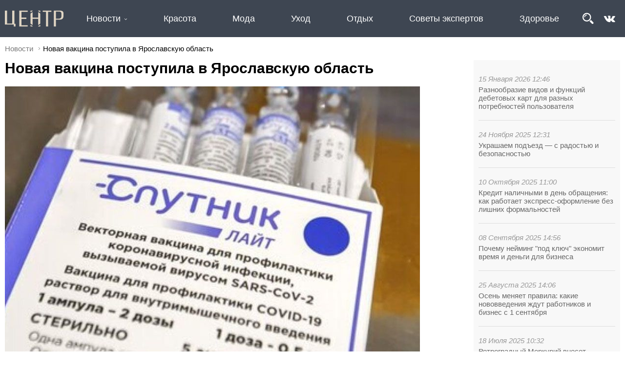

--- FILE ---
content_type: text/html; charset=UTF-8
request_url: https://centr.news/v-yaroslavl-postupila-novaya-vakcina
body_size: 9773
content:
<!DOCTYPE html>
<html lang="ru">
<head>
	<meta http-equiv="Content-Type" content="text/html; charset=utf-8">
	<link rel="icon" href="/favicon.svg">
	<title>Новая вакцина поступила в Ярославскую область</title>
	<meta name="description" content="Первая партия вакцины «Спутник Лайт» в количестве 5216 доз поступила в наш регион. Об этом рассказал губернатор области Дмитрий Миронов." /><script type="text/javascript" src="/modules/js/jquery-3.1.1.min.js"></script>
	<script type="text/javascript" src="/divisiontypes/news/js/news.js"></script>
	<script type="text/javascript" src="/modules/js/masonry/masonry.min.js"></script>
	<script type="text/javascript" src="/modules/js/jquery-lightbox/lightbox.min.js"></script>
	<script type="text/javascript" src="/modules/js/jquery-owl.carousel/owl.carousel.min.js"></script>
	<script type="text/javascript" src="/modules/js/lightslider/js/lightslider.min.js"></script>
	<script type="text/javascript" src="/modules/menu/js/menu.js"></script>
	<script type="text/javascript" src="/template/js/desktop.js?v=2"></script>
	<script type="text/javascript" src="/modules/slider/js/slider.js"></script>
	<link rel="stylesheet" type="text/css" href="/divisiontypes/news/css/news.css" />
	<link rel="stylesheet" type="text/css" href="/modules/form/css/form.css" />
	<link rel="stylesheet" type="text/css" href="/template/css/css.css?v=1" />
	<link rel="stylesheet" type="text/css" href="/modules/js/jquery-lightbox/lightbox.min.css" />
	<link rel="stylesheet" type="text/css" href="/modules/js/jquery-owl.carousel/css/owl.carousel.min.css" />
	<link rel="stylesheet" type="text/css" href="/modules/js/jquery-owl.carousel/css/owl.theme.default.min.css" />
	<link rel="stylesheet" type="text/css" href="/modules/js/lightslider/css/lightslider.min.css" />
	<link rel="stylesheet" type="text/css" href="/template/css/desktop.css?v=17" />
	<link rel="stylesheet" type="text/css" href="/modules/slider/css/slider.css" />
		<script type="text/javascript" src="//vk.com/js/api/openapi.js?154"></script>
	
	<script type="text/javascript">
	  VK.init({apiId: 6493765, onlyWidgets: true});
	</script>

</head>
<body>
<div class="wrapper">
	<div class="reklama-1">
		</div>
	<div class="header">
		<div class="header-top">
			<div>
				<div class="logo">
					<a href="/"><img src="/template/images/logo.svg"></a>
				</div>
				<div class="menu-menu"><ul class="menu-top">	<li class="menu-top_3">
								<a href="/news">Новости</a><ul>	<li class="menu-top_45">
								<a href="/sovety-ekspertov">Советы экспертов</a></li>	<li class="menu-top_44">
								<a href="/otdyh">Отдых</a></li>	<li class="menu-top_43">
								<a href="/uhod">Уход</a></li>	<li class="menu-top_42">
								<a href="/moda">Мода</a></li>	<li class="menu-top_41">
								<a href="/krasota">Красота</a></li>	<li class="menu-top_33">
								<a href="/obschestvo">Общество</a></li>	<li class="menu-top_46">
								<a href="/zdorove-59951">Здоровье</a></li>	<li class="menu-top_18">
								<a href="/vlast">Власть</a></li>	<li class="menu-top_21">
								<a href="/biznes-i-investicii">Экономика</a></li>	<li class="menu-top_28">
								<a href="/arhitektura-i-stroitelstvo">Архитектура и строительство</a></li>	<li class="menu-top_19">
								<a href="/blagoustroystvo">Благоустройство</a></li>	<li class="menu-top_20">
								<a href="/zhkh">ЖКХ</a></li>	<li class="menu-top_22">
								<a href="/obrazovanie">Образование</a></li>	<li class="menu-top_23">
								<a href="/kultura">Культура</a></li>	<li class="menu-top_24">
								<a href="/molodezh">Молодежь</a></li>	<li class="menu-top_25">
								<a href="/sport">Спорт</a></li>	<li class="menu-top_26">
								<a href="/zdorove">Здоровье</a></li>	<li class="menu-top_34">
								<a href="/turizm">Туризм</a></li>	<li class="menu-top_27">
								<a href="/socialnaya-podderzhka">Благотворительность</a></li>	<li class="menu-top_32">
								<a href="/bezopasnost">Безопасность</a></li></ul></li>	<li class="menu-top_41">
								<a href="/krasota">Красота</a></li>	<li class="menu-top_42">
								<a href="/moda">Мода</a></li>	<li class="menu-top_43">
								<a href="/uhod">Уход</a></li>	<li class="menu-top_44">
								<a href="/otdyh">Отдых</a></li>	<li class="menu-top_45">
								<a href="/sovety-ekspertov">Советы экспертов</a></li>	<li class="menu-top_46">
								<a href="/zdorove-59951">Здоровье</a></li></ul></div>
				<div class="search"><form method="get" action="/search"><input type="text" name="search" placeholder="Поиск" value=""><button type="submit">&nbsp;</button></form></div>				<div class="header-soc">
					<img alt="" class="search-button" src="/userfiles/search.png" /><a href="https://vk.com/centr.news" target="_blank"><img alt="" src="/userfiles/vk_logo.png" /></a>
				</div>
			</div>
		</div>
	</div>
	<div class="breadcrumbs"><a href="/news">Новости</a><div>Новая вакцина поступила в Ярославскую область</div></div>	<div class="page">
		<div class="content"><div class='news-news'><div class="lastnews-in-news"><div class="onmain-lastnews">	<div>
										<div class="datetime">15 Января 2026 12:46</div>
										<div class="title"><a href="/raznoobrazie-vidov-i-funkciy-debetovyh-kart-dlya-raznyh-potrebnostey">Разнообразие видов и функций дебетовых карт для разных потребностей пользователя</a></div>
									</div>	<div>
										<div class="datetime">24 Ноября 2025 12:31</div>
										<div class="title"><a href="/ukrashaem-podezd-s-radostyu-i-bezopasnostyu">Украшаем подъезд — с радостью и безопасностью</a></div>
									</div>	<div>
										<div class="datetime">10 Октября 2025 11:00</div>
										<div class="title"><a href="/kredit-nalichnymi-v-den-obrascheniya-kak-rabotaet-ekspress-oformlenie">Кредит наличными в день обращения: как работает экспресс-оформление без лишних формальностей</a></div>
									</div>	<div>
										<div class="datetime">08 Сентября 2025 14:56</div>
										<div class="title"><a href="/pochemu-neyming-pod-klyuch-ekonomit-vremya-i-dengi-dlya">Почему нейминг "под ключ" экономит время и деньги для бизнеса</a></div>
									</div>	<div>
										<div class="datetime">25 Августа 2025 14:06</div>
										<div class="title"><a href="/osen-menyaet-pravila-kakie-novovvedeniya-zhdut-rabotnikov-i-biznes">Осень меняет правила: какие нововведения ждут работников и бизнес с 1 сентября</a></div>
									</div>	<div>
										<div class="datetime">18 Июля 2025 10:32</div>
										<div class="title"><a href="/retrogradnyy-merkuriy-vneset-dissonans-v-obschenie">Ретроградный Меркурий внесет диссонанс в общение</a></div>
									</div>	<div>
										<div class="datetime">15 Июля 2025 12:49</div>
										<div class="title"><a href="/cifrovye-instrumenty-na-sluzhbe-upravlyayuschih-kompaniy">Цифровые инструменты на службе управляющих компаний</a></div>
									</div>	<div>
										<div class="datetime">05 Июля 2025 22:20</div>
										<div class="title"><a href="/14-raz-nad-yaroslavlem-vzletal-golub-mira-glavnyy-geroy">14 раз над Ярославлем взлетал голубь мира — главный герой спектакля-воспоминания о любви и войне «До свидания, девочки!»</a></div>
									</div>	<div>
										<div class="datetime">05 Июля 2025 21:47</div>
										<div class="title"><a href="/anna-kovalchuk-25-y-sezon-chetvert-veka-esli-by">Анна Ковальчук: 25‑й сезон, четверть века! Если бы на кастин­ге нам сказали, что придется столько работать, ни­кто бы не поверил</a></div>
									</div>	<div>
										<div class="datetime">01 Июля 2025 09:53</div>
										<div class="title"><a href="/mintrud-prodlil-novogodnie-kanikuly-v-2026-godu-do-12">Минтруд продлил новогодние каникулы в 2026 году до 12 дней</a></div>
									</div>	<div>
										<div class="datetime">20 Июня 2025 18:57</div>
										<div class="title"><a href="/s-1-iyulya-2025-goda-kommunalnye-uslugi-v-moskve">С 1 июля 2025 года коммунальные услуги в Москве подорожают: что изменится и как сэкономить?</a></div>
									</div>	<div>
										<div class="datetime">08 Апреля 2025 09:04</div>
										<div class="title"><a href="/kak-vybrat-dom-dlya-semi-s-malenkimi-detmi">Как выбрать дом для семьи с маленькими детьми?</a></div>
									</div></div></div><div itemscope itemtype="http://schema.org/NewsArticle" class="the-news-view"><h1 itemprop="headline">Новая вакцина поступила в Ярославскую область</h1><div class="news-images-view"><ul id="lightSlider"><li data-thumb="/userfiles/news/small/189504520210727132257.jpg"><img itemprop="image" src="/userfiles/news/189504520210727132257.jpg"></li></ul></div><h3 itemprop="description"><p>Первая партия вакцины &laquo;Спутник Лайт&raquo; в количестве 5216 доз поступила в наш регион. Об этом рассказал губернатор области Дмитрий Миронов.&nbsp;</p></h3><p>&mdash; В последние три дня получили более 4800 комплектов доз &laquo;ЭпиВакКороны&raquo; и более 5 тысяч доз препарата &laquo;Спутник Лайт&raquo;. Поступившая вакцина будет распределена между медицинскими учреждениями региона и оперативно доставлена в пункты вакцинации. Темпы вакцинации в регионе растут, однако для формирования коллективного иммунитета необходимо привить не менее 60% населения области. Вакцинация &mdash; это наиболее эффективный способ противостоять коронавирусной инфекции, поэтому вновь призываю жителей региона сделать прививку, чтобы защитить не только себя, но и окружающих.</p>

<p>&laquo;Спутник Лайт&raquo; применяется у врослых с 18 до 60 лет, вводится однократно и&nbsp;предназначен в первую очередь для переболевших коронавирусом и ранее привитых от COVID-19.&nbsp;В отличие от других вакцин &laquo;Спутник Лайт&raquo; вводится однократно.&nbsp;</p>

<p>Всего в регион поступило более 260 тысяч доз вакцины от коронавирусной инфекции. На сегодня первый этап вакцинации прошли 237429 жителей области, второй этап &ndash; 169305 человек.</p>

<p>Для желающих пройти вакцинацию в регионе работают 53 стационарных прививочных пункта в 33 медицинских организациях, действуют 46 мобильных бригад и 42 мобильных пункта. Для граждан, проживающих в отдаленных районах, также организована доставка до пунктов вакцинации и обратно.</p>

<p><strong>Читайте также:&nbsp;</strong></p>

<p><strong><a href="https://centr.news/rok-festival-letchikfest-perenositsya-na-leto-2022-goda">Рок-фестиваль Летчикфест переносится на лето 2022 года</a></strong></p>

<p><a href="https://centr.news/ceny-na-kanctovary-pered-novym-uchebnym-godom-podnimutsya-na"><strong>Цены на канцтовары перед новым учебным годом поднимутся на 10&ndash;30%</strong></a></p>

<p><a href="https://centr.news/mer-yaroslavlya-sdelal-vtoruyu-privivku-ot-koronavirusa"><strong>Мэр Ярославля сделал вторую прививку от коронавируса</strong></a></p>

<p><a href="https://centr.news/rostrud-razyasnil-pravila-otstraneniya-neprivityh-sotrudnikov"><strong>Роструд разъяснил правила отстранения непривитых сотрудников</strong></a></p>

<p><a href="https://centr.news/v-yaroslavskoy-oblasti-nazvany-gruppy-grazhdan-kotorye-dolzhny-proyti"><strong>В Ярославской области названы группы граждан, которые должны пройти вакцинацию</strong></a></p>	<div class="news-datetime">27 Июля 2021 13:21</div>
							<meta itemprop="datePublished" content="2021-07-27 13:21:00"/><div class="news-tags">#общество #вакцина #коронавирус #здоровье</div></div></div>
		<div id="vk_comments"></div>
		<script type="text/javascript">
		VK.Widgets.Comments("vk_comments", {limit: 15, attach: "*"});
		</script><div class="news"><div onClick='window.location="/plastik-s-nacenkoy-bankovskie-karty-podorozhayut-iz-za-novyh"'>
												<div class="news-image"><div><img src="/userfiles/news/small/44410520260115150149.jpg"></div></div>
												<div class="news-name"><a href="/plastik-s-nacenkoy-bankovskie-karty-podorozhayut-iz-za-novyh">Пластик с наценкой: банковские карты подорожают из-за новых налоговых правил</a></div>
												<div class="news-description"><p>С 1 января 2026 года услуги по выпуску и обслуживанию банковских карт в России могут заметно подорожать.</p></div>
												<div class="news-datetime">15 Января 2026</div>
												<div class="news-tags"><div class="news-tags">#общество #экономика #деньги</div></div>
									</div><div onClick='window.location="/skazka-pod-nadzorom-v-gosdume-sporyat-kogo-i-chemu"'>
												<div class="news-image"><div><img src="/userfiles/news/small/645004920260115135332.jpg"></div></div>
												<div class="news-name"><a href="/skazka-pod-nadzorom-v-gosdume-sporyat-kogo-i-chemu">Сказка под надзором: в Госдуме спорят, кого и чему учит российское кино</a></div>
												<div class="news-description"><p>В Государственной думе разгорается дискуссия, которая выходит далеко за рамки кинематографа.&nbsp;</p></div>
												<div class="news-datetime">15 Января 2026</div>
												<div class="news-tags"><div class="news-tags">#общество #культура #кино</div></div>
									</div><div onClick='window.location="/raznoobrazie-vidov-i-funkciy-debetovyh-kart-dlya-raznyh-potrebnostey"'>
												<div class="news-image"><div><img src="/userfiles/news/small/996633120260115125113.jpg"></div></div>
												<div class="news-name"><a href="/raznoobrazie-vidov-i-funkciy-debetovyh-kart-dlya-raznyh-potrebnostey">Разнообразие видов и функций дебетовых карт для разных потребностей пользователя</a></div>
												<div class="news-description"><p>Финансовая независимость и удобство управления деньгами стали важной частью повседневной жизни.</p></div>
												<div class="news-datetime">15 Января 2026</div>
												<div class="news-tags"><div class="news-tags">#общество #экономика #деньги</div></div>
									</div><div onClick='window.location="/kuda-det-novogodnyuyu-elku-posle-prazdnikov-i-zachem-eto"'>
												<div class="news-image"><div><img src="/userfiles/news/small/603315320260115124336.jpg"></div></div>
												<div class="news-name"><a href="/kuda-det-novogodnyuyu-elku-posle-prazdnikov-i-zachem-eto">Куда деть новогоднюю ёлку после праздников и зачем это делать осознанно</a></div>
												<div class="news-description"><p>Подробный гид по утилизации живых и искусственных деревьев</p></div>
												<div class="news-datetime">15 Января 2026</div>
												<div class="news-tags"><div class="news-tags">#общество #экология</div></div>
									</div><div onClick='window.location="/ukrashaem-podezd-s-radostyu-i-bezopasnostyu"'>
												<div class="news-image"><div><img src="/userfiles/news/small/526615620251124131650.jpg"></div></div>
												<div class="news-name"><a href="/ukrashaem-podezd-s-radostyu-i-bezopasnostyu">Украшаем подъезд — с радостью и безопасностью</a></div>
												<div class="news-description"><p>Скоро Новый год, и многие жители многоэтажных домов планируют украсить свои подъезды, коридоры и общие зоны: гирлянды, венки, снежинки, огоньки&hellip;</p></div>
												<div class="news-datetime">24 Ноября 2025</div>
												<div class="news-tags"><div class="news-tags">#общество #недвижимость #УК</div></div>
									</div><div onClick='window.location="/kredit-nalichnymi-v-den-obrascheniya-kak-rabotaet-ekspress-oformlenie"'>
												<div class="news-image"><div><img src="/userfiles/news/small/906344720251010114010.jpg"></div></div>
												<div class="news-name"><a href="/kredit-nalichnymi-v-den-obrascheniya-kak-rabotaet-ekspress-oformlenie">Кредит наличными в день обращения: как работает экспресс-оформление без лишних формальностей</a></div>
												<div class="news-description"><p>В современном ритме жизни финансовые вопросы часто требуют оперативного решения.</p></div>
												<div class="news-datetime">10 Октября 2025</div>
												<div class="news-tags"><div class="news-tags">#общество #бизнес #финансы</div></div>
									</div><div onClick='window.location="/pochemu-neyming-pod-klyuch-ekonomit-vremya-i-dengi-dlya"'>
												<div class="news-image"><div><img src="/userfiles/news/small/289249220250910173940.jpg"></div></div>
												<div class="news-name"><a href="/pochemu-neyming-pod-klyuch-ekonomit-vremya-i-dengi-dlya">Почему нейминг "под ключ" экономит время и деньги для бизнеса</a></div>
												<div class="news-description"><p>Создание уникального имени для бренда &mdash; это не просто подбор красивого слова, а комплексный процесс, включающий анализ рынка, целевой аудитории и конкурентной среды.&nbsp;</p></div>
												<div class="news-datetime">08 Сентября 2025</div>
												<div class="news-tags"><div class="news-tags">#общество #бизнес #дизайн</div></div>
									</div><div onClick='window.location="/osen-menyaet-pravila-kakie-novovvedeniya-zhdut-rabotnikov-i-biznes"'>
												<div class="news-image"><div><img src="/userfiles/news/small/505016020250825145503.jpg"></div></div>
												<div class="news-name"><a href="/osen-menyaet-pravila-kakie-novovvedeniya-zhdut-rabotnikov-i-biznes">Осень меняет правила: какие нововведения ждут работников и бизнес с 1 сентября</a></div>
												<div class="news-description"><p>С 1 сентября 2025 года в России вступает в силу целый пакет изменений в трудовом и финансовом регулировании. Речь идёт как о новых правилах оплаты труда, так и о доработке расчётов в магазинах и онлайн-сервисах.</p></div>
												<div class="news-datetime">25 Августа 2025</div>
												<div class="news-tags"><div class="news-tags">#общество #нововведения</div></div>
									</div><div onClick='window.location="/retrogradnyy-merkuriy-vneset-dissonans-v-obschenie"'>
												<div class="news-image"><div><img src="/userfiles/news/small/666055220250718103719.jpg"></div></div>
												<div class="news-name"><a href="/retrogradnyy-merkuriy-vneset-dissonans-v-obschenie">Ретроградный Меркурий внесет диссонанс в общение</a></div>
												<div class="news-description"><p>Сегодня начинается ретроградный Меркурий &mdash; период, который продлится до 11 августа. Это время может принести некоторые сложности в общении, недоразумения и даже небольшие конфликты. Порой люди могут неправильно понимать друг друга, что может вызывать стресс или напряжение. Но помните: это временно, и вы всегда можете найти способ сохранить спокойствие и ясность в любых ситуациях.&nbsp;</p></div>
												<div class="news-datetime">18 Июля 2025</div>
												<div class="news-tags"><div class="news-tags">#общество #психология #отношения #Меркурий</div></div>
									</div><div onClick='window.location="/14-raz-nad-yaroslavlem-vzletal-golub-mira-glavnyy-geroy"'>
												<div class="news-image"><div><img src="/userfiles/news/small/598839320250705222836.jpg"></div></div>
												<div class="news-name"><a href="/14-raz-nad-yaroslavlem-vzletal-golub-mira-glavnyy-geroy">14 раз над Ярославлем взлетал голубь мира — главный герой спектакля-воспоминания о любви и войне «До свидания, девочки!»</a></div>
												<div class="news-description"><p>Постановка о ярославских девушках в серых шинелях стала одной из самых посещаемых на фестивале &laquo;Волков.Подмостки&raquo; &mdash;&nbsp;все 14 показов прошли с аншлагом, даже в проливной дождь.</p></div>
												<div class="news-datetime">05 Июля 2025</div>
												<div class="news-tags"><div class="news-tags">#Российскийфондкультуры #нацпроекты #семейныеценности #инфраструктуракультуры #культурадлясемьи #нацпроектсемья #Министерствокультуры #общество #культура</div></div>
									</div><div onClick='window.location="/anna-kovalchuk-25-y-sezon-chetvert-veka-esli-by"'>
												<div class="news-image"><div><img src="/userfiles/news/small/242816220250705215930.jpg"></div></div>
												<div class="news-name"><a href="/anna-kovalchuk-25-y-sezon-chetvert-veka-esli-by">Анна Ковальчук: 25‑й сезон, четверть века! Если бы на кастин­ге нам сказали, что придется столько работать, ни­кто бы не поверил</a></div>
												<div class="news-description"><p>В Санкт-Петербурге завершились съемки юбилейного 25-го сезона культового детективного сериала &laquo;Тайны следствия&raquo;, который выходит на телеканале &laquo;Россия&raquo;. В новом сезоне зрителей ждут очередные расследования сложных преступлений и мистических историй, которые будут раскрывать самый очаровательный следователь страны Мария Швецова и ее профессиональная команда.</p></div>
												<div class="news-datetime">05 Июля 2025</div>
												<div class="news-tags"><div class="news-tags">#общество #кино #отдых</div></div>
									</div><div onClick='window.location="/mintrud-prodlil-novogodnie-kanikuly-v-2026-godu-do-12"'>
												<div class="news-image"><div><img src="/userfiles/news/small/22747320250705214639.jpg"></div></div>
												<div class="news-name"><a href="/mintrud-prodlil-novogodnie-kanikuly-v-2026-godu-do-12">Минтруд продлил новогодние каникулы в 2026 году до 12 дней</a></div>
												<div class="news-description"><p>Отличные новости для всех любителей новогодних праздников и длительных выходных.&nbsp;Министерство труда и социальной защиты России официально объявило о продлении новогодних каникул в 2026 году. Теперь россияне смогут наслаждаться праздничным отдыхом целых 12 дней &mdash; с 31 декабря 2025 года по 11 января 2026 года включительно.</p></div>
												<div class="news-datetime">01 Июля 2025</div>
												<div class="news-tags"><div class="news-tags">#праздники #общество</div></div>
									</div><div onClick='window.location="/luchshaya-gornaya-poroda-dlya-uhoda-za-licom"'>
												<div class="news-image"><div><img src="/userfiles/news/small/18369820250705221412.jpg"></div></div>
												<div class="news-name"><a href="/luchshaya-gornaya-poroda-dlya-uhoda-za-licom">Лучшая горная порода для ухода за лицом</a></div>
												<div class="news-description"><p>Испугались? А мы говорим о глине! О полезных свойствах глины не слышал только ленивый. Своим богатым составом она буквально творит чудеса с кожей любого человека! Если же вам не доводилось испытывать на себе её действие, то в сегодняшнем посте мы расскажем, почему люди решили добавлять горную породу в косметику и какими эффектами она славится.</p></div>
												<div class="news-datetime">13 Марта 2024</div>
												<div class="news-tags"><div class="news-tags">#красота #косметика #натуральнаякосметика #уход #здоровье #натуральнаякрасота #натуральноемыло #мыло</div></div>
									</div><div onClick='window.location="/lavanda-chto-eto-za-zver-takoy-i-pochemu-ona"'>
												<div class="news-image"><div><img src="/userfiles/news/small/841456020240312163447.jpg"></div></div>
												<div class="news-name"><a href="/lavanda-chto-eto-za-zver-takoy-i-pochemu-ona">Лаванда — что это за зверь такой и почему она так популярна?</a></div>
												<div class="news-description"><p>Вы когда нибудь задумывались, почему полки магазинов буквально заставлены косметическими продуктами с лавандой? Почему это растение так популярно и какие свойства оно имеет? Разберемся в нашем материале.</p></div>
												<div class="news-datetime">12 Марта 2024</div>
												<div class="news-tags"><div class="news-tags">#красота #косметика #натуральнаякосметика #уход #здоровье #натуральнаякрасота #натуральноемыло #мыло</div></div>
									</div><div onClick='window.location="/osnovnoe-pravilo-dlya-uhoda-za-kozhey"'>
												<div class="news-image"><div><img src="/userfiles/news/small/428247720230911141237.jpg"></div></div>
												<div class="news-name"><a href="/osnovnoe-pravilo-dlya-uhoda-za-kozhey">Основное правило для ухода за кожей</a></div>
												<div class="news-description"><p>Многие уделяют очищению&nbsp;очень мало времени, но это большая ошибка. Расскажем почему.</p></div>
												<div class="news-datetime">11 Сентября 2023</div>
												<div class="news-tags"><div class="news-tags">#красота #косметика #натуральнаякосметика #уход #здоровье #натуральнаякрасота</div></div>
									</div><div onClick='window.location="/udivitelnoe-beldi"'>
												<div class="news-image"><div><img src="/userfiles/news/small/692735620230818165930.jpg"></div></div>
												<div class="news-name"><a href="/udivitelnoe-beldi">Удивительное бельди</a></div>
												<div class="news-description"><p>Вот, она отличная возможность устроить себя домашний релакс и не ходить в спа!&nbsp;</p>

<p>Начнем с того, что такое бельди. Это мягкое натуральное мыло, которое состоит из растительного сырья. Оно очень отличается от мыла, которое мы привыкли видеть в магазинах. Похоже оно на темно-коричневый скраб с кремовой консистенцией. Оно также очень известно под названием &ldquo;марокканское мыло&rdquo;, потому что его впервые начали производить в Марокко.</p></div>
												<div class="news-datetime">18 Августа 2023</div>
												<div class="news-tags"><div class="news-tags">#красота #косметика #натуральнаякосметика #уход #здоровье #натуральнаякрасота #натуральноемыло #мыло</div></div>
									</div><div onClick='window.location="/zharkie-dni-ugroza-dlya-nashey-kozhi"'>
												<div class="news-image"><div><img src="/userfiles/news/small/639354820230807205320.jpg"></div></div>
												<div class="news-name"><a href="/zharkie-dni-ugroza-dlya-nashey-kozhi">Жаркие дни угроза для нашей кожи</a></div>
												<div class="news-description"><p>В жаркие дни стоит всегда помнить про правильный уход за кожей лица. Ведь многие делают эти ошибки:&nbsp;</p></div>
												<div class="news-datetime">07 Августа 2023</div>
												<div class="news-tags"><div class="news-tags">#красота #косметика #натуральнаякосметика #уход #здоровье #натуральнаякрасота</div></div>
									</div><div onClick='window.location="/zachem-nuzhno-maslo-dlya-volos-i-kak-im-polzovatsya"'>
												<div class="news-image"><div><img src="/userfiles/news/small/690463220230804132742.jpg"></div></div>
												<div class="news-name"><a href="/zachem-nuzhno-maslo-dlya-volos-i-kak-im-polzovatsya">Зачем нужно масло для волос и как им пользоваться?</a></div>
												<div class="news-description"><p>Волосы нуждаются во внимательном уходе особенно летом. Сегодня мы вам подробно расскажем о масле для волос.</p></div>
												<div class="news-datetime">04 Августа 2023</div>
												<div class="news-tags"><div class="news-tags">#красота #косметика #натуральнаякосметика #уход #здоровье #натуральнаякрасота</div></div>
									</div><div onClick='window.location="/vsya-aktualnaya-informaciya-o-maskah-dlya-volos"'>
												<div class="news-image"><div><img src="/userfiles/news/small/470233220230726205240.jpg"></div></div>
												<div class="news-name"><a href="/vsya-aktualnaya-informaciya-o-maskah-dlya-volos">Вся актуальная информация о масках для волос</a></div>
												<div class="news-description"><p>В нашем обычном уходе за волосами уже давно перестали принимать участие маски для волос, но мало, кто знает, что это важная часть в уходе.</p></div>
												<div class="news-datetime">26 Июля 2023</div>
												<div class="news-tags"><div class="news-tags">#красота #косметика #натуральнаякосметика #уход #здоровье #натуральнаякрасота #борода</div></div>
									</div><div onClick='window.location="/sobrali-vse-fakty-o-muzhskoy-borode"'>
												<div class="news-image"><div><img src="/userfiles/news/small/87448320230726152057.jpg"></div></div>
												<div class="news-name"><a href="/sobrali-vse-fakty-o-muzhskoy-borode">Собрали все факты о мужской бороде</a></div>
												<div class="news-description"><p>Сейчас очень модно иметь ухоженную красивую бороду, но при&nbsp;этом все равно остается не малая часть мужского населения, которая предпочитает гладкое бритье.&nbsp;</p></div>
												<div class="news-datetime">26 Июля 2023</div>
												<div class="news-tags"><div class="news-tags">#красота #косметика #натуральнаякосметика #уход #здоровье #натуральнаякрасота #борода</div></div>
									</div></div></div>	</div>
	
	<div class="footer">
		<div>
			<div>
				<a href="/"><img src="/template/images/logo.svg"></a>
				<p>ООО «Коммуникационное агентство «Карамель»</p>
				<p>«Центр новостей» ЭЛ № ФС77-74167</p>
				<p>© 2026 Karamelagency</p>
			</div>
			<div><ul class="menu-bottom">	<li class="menu-bottom_37">
								<a href="/o-proekte">О проекте</a></li>	<li class="menu-bottom_3">
								<a href="/news">Новости</a></li>	<li class="menu-bottom_41">
								<a href="/krasota">Красота</a></li>	<li class="menu-bottom_42">
								<a href="/moda">Мода</a></li>	<li class="menu-bottom_43">
								<a href="/uhod">Уход</a></li></ul></div>
			<div><ul class="menu-bottom">	<li class="menu-bottom_44">
								<a href="/otdyh">Отдых</a></li>	<li class="menu-bottom_45">
								<a href="/sovety-ekspertov">Советы экспертов</a></li>	<li class="menu-bottom_46">
								<a href="/zdorove-59951">Здоровье</a></li>	<li class="menu-bottom_33">
								<a href="/obschestvo">Общество</a></li>	<li class="menu-bottom_29">
								<a href="/aktualno">Актуально</a></li></ul></div>
			<div>
				
			</div>
		</div>
	</div>
</div>
<!-- Yandex.Metrika counter --> <script type="text/javascript" > (function (d, w, c) { (w[c] = w[c] || []).push(function() { try { w.yaCounter49315015 = new Ya.Metrika2({ id:49315015, clickmap:true, trackLinks:true, accurateTrackBounce:true, webvisor:true }); } catch(e) { } }); var n = d.getElementsByTagName("script")[0], s = d.createElement("script"), f = function () { n.parentNode.insertBefore(s, n); }; s.type = "text/javascript"; s.async = true; s.src = "https://mc.yandex.ru/metrika/tag.js"; if (w.opera == "[object Opera]") { d.addEventListener("DOMContentLoaded", f, false); } else { f(); } })(document, window, "yandex_metrika_callbacks2"); </script> <noscript><div><img src="https://mc.yandex.ru/watch/49315015" style="position:absolute; left:-9999px;" alt="" /></div></noscript> <!-- /Yandex.Metrika counter -->
</body>
</html>

--- FILE ---
content_type: text/css
request_url: https://centr.news/template/fonts/fonts.css
body_size: 193
content:
@font-face {
  font-family: 'PTRoubleSans';
  src: url('/template/fonts/PTRoubleSans/PTRoubleSans.eot?#iefix') format('embedded-opentype'),  url('/template/fonts/PTRoubleSans/PTRoubleSans.otf')  format('opentype'),
	     url('/template/fonts/PTRoubleSans/PTRoubleSans.woff') format('woff'), url('/template/fonts/PTRoubleSans/PTRoubleSans.ttf')  format('truetype'), url('/template/fonts/PTRoubleSans/PTRoubleSans.svg#PTRoubleSans') format('svg');
}